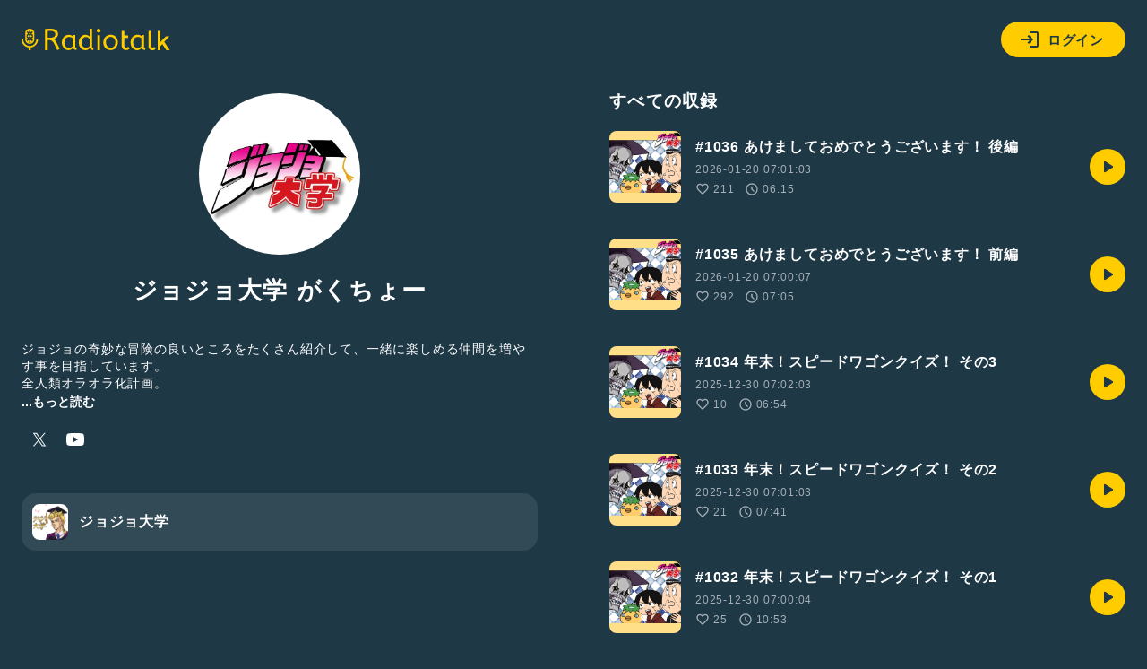

--- FILE ---
content_type: text/css
request_url: https://radiotalk.jp/css/profile.css?id=8a868b425b73fa835bf19860ef62d9ab
body_size: 311
content:
.contents{width:100%}.contents-right{margin-top:40px}h1{line-height:1.2;margin:24px 0 12px;text-align:center}h4{margin-bottom:24px}.detail{margin:40px 0}.detail #profile-description.hidden{max-height:3.696rem;overflow:hidden;text-overflow:ellipsis}.detail #more-profile-description{cursor:pointer;display:none;font-size:.88rem}.detail .sns-link{align-items:center;display:flex;justify-content:flex-start;margin-top:12px}.detail .sns-link a{padding:8px}.detail .sns-link a.url{color:#fc0;overflow:hidden;text-decoration:underline;text-overflow:ellipsis;white-space:nowrap}.detail .sns-link a.url svg{margin-right:4px}.box-link .name-channel{align-items:center;color:#fff;display:flex;font-weight:700;justify-content:flex-start;margin-left:12px;text-align:left}@media screen and (min-width:720px){.contents{display:flex;justify-content:space-between}.contents-left{height:-moz-fit-content;height:fit-content;margin-right:40px;position:sticky;top:40px}.contents-left,.contents-right{flex:1;flex-shrink:0;min-width:0}.contents-right{margin-left:40px;margin-top:0}.description.scroll{max-height:280px;overflow-y:scroll}}


--- FILE ---
content_type: application/javascript
request_url: https://radiotalk.jp/js/profile.js?id=d995bb51dea1206fb0c32b28b1f37cb8
body_size: 46
content:
new Vue({el:"#profile",data:{maxProfileDescriptionLines:3},created:function(){this.$nextTick((function(){this.updateProfileDescriptionHeight()}))},methods:{updateProfileDescriptionHeight:function(){var e=document.getElementById("profile-description"),i=document.getElementById("more-profile-description");if(null!==e&&null!==i){var t=window.getComputedStyle(e),n=t.height.replace("px"," "),o=t.lineHeight.replace("px","")*this.maxProfileDescriptionLines;null!=i&&n>o&&(e.classList.add("hidden"),i.style.display="block")}},onClickMoreProfileDescription:function(e){e.target.remove(),document.getElementById("profile-description").classList.remove("hidden"),document.getElementById("description-wrapper").classList.add("scroll")}}});